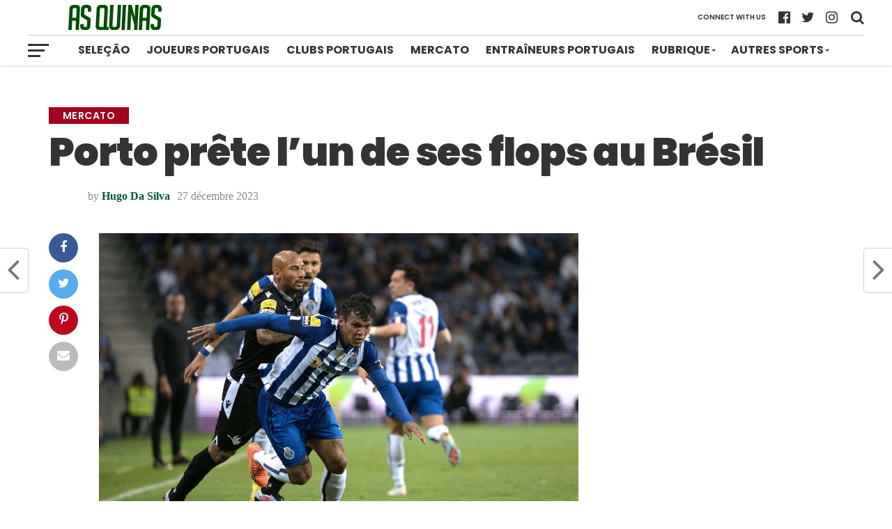

--- FILE ---
content_type: text/html; charset=utf-8
request_url: https://www.google.com/recaptcha/api2/aframe
body_size: 267
content:
<!DOCTYPE HTML><html><head><meta http-equiv="content-type" content="text/html; charset=UTF-8"></head><body><script nonce="eLui62JErmjUotZPZGDoiA">/** Anti-fraud and anti-abuse applications only. See google.com/recaptcha */ try{var clients={'sodar':'https://pagead2.googlesyndication.com/pagead/sodar?'};window.addEventListener("message",function(a){try{if(a.source===window.parent){var b=JSON.parse(a.data);var c=clients[b['id']];if(c){var d=document.createElement('img');d.src=c+b['params']+'&rc='+(localStorage.getItem("rc::a")?sessionStorage.getItem("rc::b"):"");window.document.body.appendChild(d);sessionStorage.setItem("rc::e",parseInt(sessionStorage.getItem("rc::e")||0)+1);localStorage.setItem("rc::h",'1769326784964');}}}catch(b){}});window.parent.postMessage("_grecaptcha_ready", "*");}catch(b){}</script></body></html>